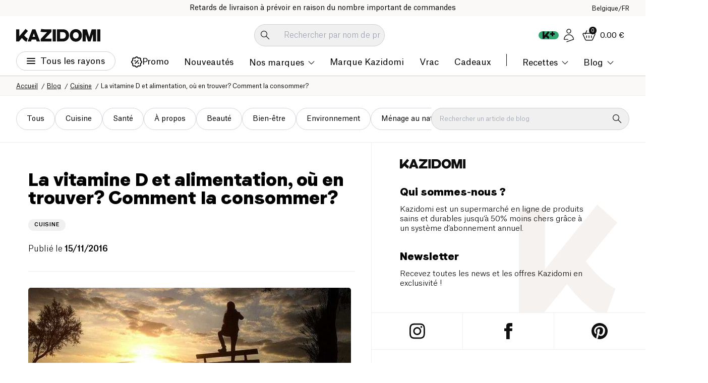

--- FILE ---
content_type: image/svg+xml
request_url: https://www.kazidomi.com/logo/instagram-logo.svg
body_size: -43
content:
<svg width="25" height="25" viewBox="0 0 25 25" fill="none" xmlns="http://www.w3.org/2000/svg">
<path d="M12.7681 2.7C15.9681 2.7 16.3681 2.7 17.6681 2.8C20.9681 2.9 22.4681 4.5 22.5681 7.7C22.6681 9 22.6681 9.3 22.6681 12.5C22.6681 15.7 22.6681 16.1 22.5681 17.3C22.4681 20.5 20.8681 22.1 17.6681 22.2C16.3681 22.3 16.0681 22.3 12.7681 22.3C9.56807 22.3 9.16807 22.3 7.96807 22.2C4.66807 22.1 3.16807 20.5 3.06807 17.3C2.96807 16 2.96807 15.7 2.96807 12.5C2.96807 9.3 2.96807 8.9 3.06807 7.7C3.16807 4.5 4.76807 2.9 7.96807 2.8C9.16807 2.7 9.56807 2.7 12.7681 2.7ZM12.7681 0.5C9.46807 0.5 9.06807 0.5 7.86807 0.6C3.46807 0.8 1.06807 3.2 0.868066 7.6C0.768066 8.8 0.768066 9.2 0.768066 12.5C0.768066 15.8 0.768066 16.2 0.868066 17.4C1.06807 21.8 3.46807 24.2 7.86807 24.4C9.06807 24.5 9.46807 24.5 12.7681 24.5C16.0681 24.5 16.4681 24.5 17.6681 24.4C22.0681 24.2 24.4681 21.8 24.6681 17.4C24.7681 16.2 24.7681 15.8 24.7681 12.5C24.7681 9.2 24.7681 8.8 24.6681 7.6C24.4681 3.2 22.0681 0.8 17.6681 0.6C16.4681 0.5 16.0681 0.5 12.7681 0.5ZM12.7681 6.3C9.36807 6.3 6.56807 9.1 6.56807 12.5C6.56807 15.9 9.36807 18.7 12.7681 18.7C16.1681 18.7 18.9681 15.9 18.9681 12.5C18.9681 9.1 16.1681 6.3 12.7681 6.3ZM12.7681 16.5C10.5681 16.5 8.76807 14.7 8.76807 12.5C8.76807 10.3 10.5681 8.5 12.7681 8.5C14.9681 8.5 16.7681 10.3 16.7681 12.5C16.7681 14.7 14.9681 16.5 12.7681 16.5ZM19.1681 4.7C18.3681 4.7 17.7681 5.3 17.7681 6.1C17.7681 6.9 18.3681 7.5 19.1681 7.5C19.9681 7.5 20.5681 6.9 20.5681 6.1C20.5681 5.3 19.9681 4.7 19.1681 4.7Z" fill="#0F0F0F"/>
</svg>


--- FILE ---
content_type: application/javascript; charset=UTF-8
request_url: https://www.kazidomi.com/_next/static/js/app/%5Blocale%5D/(shop)/blog/%5Bcategory%5D/%5Bslug%5D/page.5902b971.js
body_size: 3955
content:
(self.webpackChunk_N_E=self.webpackChunk_N_E||[]).push([[6701],{10393:(e,t,s)=>{"use strict";s.d(t,{default:()=>i});var l=s(95155);s(12115);let i=({blogs:e})=>(0,l.jsx)("div",{})},39854:(e,t,s)=>{"use strict";s.d(t,{default:()=>o});var l=s(95155),i=s(61665);s(12115);var r=s(70502),n=s(48178),a=s(68015);let o=({blogs:e,title:t,expand:s,titleClasses:o=""})=>{let d=(0,i.useLocale)();return(0,l.jsx)(r.F,{title:t,titleClasses:o,expand:s,children:e.map((e,t)=>{let s=(0,n.UN)(d,e);return(0,l.jsx)("li",{role:"group",className:"w-[300px] shrink-0",children:(0,l.jsx)(a.df,{categories:s.categories,description:s.description,image:s.image,title:s.title,link:s.url,layout:"carousel"})},`${t}-slide-content`)})})}},39859:(e,t,s)=>{"use strict";s.d(t,{default:()=>d});var l=s(95155),i=s(27866),r=s.n(i);s(12115);var n=s(61665),a=s(72733),o=s(96284);function d({data:e}){let t=(0,n.useTranslations)(),s=(0,n.useLocale)(),{title:i,datePublish:d,categories:c,seo:p}=e;return(0,l.jsxs)("div",{className:"pb-spacing-4 mb-spacing-4 border-b border-grey6",children:[(0,l.jsx)("h1",{className:"font-faro text-heading-36",children:i||p.title}),(0,l.jsx)("ul",{className:"my-spacing-3 flex gap-spacing-2",children:c.map((e,t)=>(0,l.jsx)("li",{children:(0,l.jsx)(o.A,{title:e.name,link:`${a.Ay.blog_homepage(s)}/${e.link}`,classes:"!text-body-10 uppercase tracking-[.8px] font-medium !px-[12px]",children:e.name})},e.label))}),(0,l.jsxs)("span",{className:"block tex-body-15 font-light leading-0",children:[t("blog.published")," ",(0,l.jsx)("span",{className:"font-medium",children:r()(d).format("DD/MM/YYYY")})]})]})}},63392:(e,t,s)=>{"use strict";s.d(t,{A:()=>d});var l=s(12115),i=s(95155),r=e=>!e.firstChild||e.firstChild.offsetParent===e,n=null;"undefined"!=typeof CSS&&CSS.supports&&(CSS.supports("position","sticky")?n="sticky":CSS.supports("position","-webkit-sticky")&&(n="-webkit-sticky"));var a=!1;try{let e=Object.defineProperty({},"passive",{get(){a={passive:!0}}}),t=()=>{};window.addEventListener("testPassive",t,e),window.removeEventListener("testPassive",t,e)}catch(e){}var o=e=>{let{el:t,onChange:s,unsubs:l,measure:i}=e;if(t===window){let e=()=>({top:0,left:0,height:window.innerHeight,width:window.innerWidth}),t=i(e()),r=()=>{Object.assign(t,i(e())),s()};return window.addEventListener("resize",r,a),l.push(()=>window.removeEventListener("resize",r)),t}{let e=i(t.getBoundingClientRect()),r=new ResizeObserver(()=>{Object.assign(e,i(t.getBoundingClientRect())),s()});return r.observe(t),l.push(()=>r.disconnect()),e}},d=e=>{let{offsetTop:t,offsetBottom:s,bottom:d,children:c,className:p,style:u}=e,h=(({offsetTop:e=0,offsetBottom:t=0,bottom:s=!1}={})=>{let[i,d]=(0,l.useState)(null);return(0,l.useEffect)(()=>{if(!i||!n)return;let l=[];return((e,t,s)=>{let l,{bottom:i,offsetBottom:d,offsetTop:c}=s,p=(e=>{let t=e;for(;t=t.parentElement;){let e=getComputedStyle(t,null).getPropertyValue("overflow-y");if(t===document.body)break;if("auto"===e||"scroll"===e||"overlay"===e)return t}return window})(e),u=!1,h=()=>{u||requestAnimationFrame(()=>{let t=f();if(t!==k)N(t);else if(1!==t||i){if(2===t){let{height:t,offsetTop:s}=x,{height:l,naturalTop:r}=w,{height:n}=j,a=Math.max(0,s+m+t-(r+n+d));if(i){let t=Math.max(0,l-n-a);e.style.bottom=`${t}px`}else e.style.top=`${a}px`}}else{let{height:t}=x,{height:s}=j;e.style.top=`${t-s-d}px`}u=!1}),u=!0},m=p===window?window.scrollY:p.scrollTop,g=e=>{let{offsetTop:t,height:s}=x,{naturalTop:l}=w,{height:i}=j;return e+t+s>=l+i+P+d},f=()=>{let{height:e}=x,{height:t}=j;return t+c+d<=e?3:g(m)?1:2},b=p!==window&&r(p),x=o({el:p,onChange:h,unsubs:t,measure:({height:e,top:t})=>({height:e,offsetTop:b?t:0})}),v=(e=>{let t=e.parentElement;for(;t&&"contents"===getComputedStyle(t,null).getPropertyValue("display");)t=t.parentElement;return t||window})(e),y=v===window?{top:0,bottom:0}:{top:parseInt((l=getComputedStyle(v,null)).getPropertyValue("padding-top"),10),bottom:parseInt(l.getPropertyValue("padding-bottom"),10)},w=o({el:v,onChange:h,unsubs:t,measure:({height:e})=>({height:e-y.top-y.bottom,naturalTop:v===window?0:((e,t)=>{let s=e,l=0;r(t)||(l+=e.offsetTop-t.offsetTop,t=e.offsetParent,l+=-e.offsetTop);do l+=s.offsetTop,s=s.offsetParent;while(s&&s!==t);return l})(v,p)+y.top+x.offsetTop})}),j=o({el:e,onChange:h,unsubs:t,measure:({height:e})=>({height:e})}),P=0,k=f(),N=t=>{let s=k;if(k=t,2===s&&(P=-1),3===t){e.style.position=n,i?e.style.bottom=`${d}px`:e.style.top=`${c}px`;return}let{height:l,offsetTop:r}=x,{height:a,naturalTop:o}=w,{height:p}=j;if(2===t)if(e.style.position="relative",P=0===s?Math.max(0,r+m-o+c):Math.max(0,r+m+l-(o+p+d)),i){let t=Math.max(0,a-p-P);e.style.bottom=`${t}px`}else e.style.top=`${P}px`;else e.style.position=n,1===t?i?e.style.bottom=`${d}px`:e.style.top=`${l-p-d}px`:i?e.style.bottom=`${l-p-d}px`:e.style.top=`${c}px`};N(k);let $=e=>{if(e===m)return;let t=e-m;if(m=e,3===k)return;let{offsetTop:s,height:l}=x,{naturalTop:i,height:r}=w,{height:n}=j;if(t>0)if(0===k){if(e+s+c>i){let t=Math.max(0,s+m-i+c);e+s+l<=i+n+t+d?N(2):N(1)}}else 2===k&&g(e)&&N(1);else if(1===k){if(s+e+l<i+r+d){let t=Math.max(0,s+m+l-(i+n+d));s+e+c>=i+t?N(2):N(0)}}else 2===k&&s+e+c<i+P&&N(0)},C=p===window?()=>$(window.scrollY):()=>$(p.scrollTop);p.addEventListener("scroll",C,a),p.addEventListener("mousewheel",C,a),t.push(()=>p.removeEventListener("scroll",C),()=>p.removeEventListener("mousewheel",C))})(i,l,{offsetBottom:t,offsetTop:e,bottom:s}),()=>{l.forEach(e=>e())}},[i,t,e,s]),d})({offsetTop:t,offsetBottom:s,bottom:d});return(0,i.jsx)("div",{className:p,style:u,ref:h,children:c})}},65422:(e,t,s)=>{"use strict";s.d(t,{default:()=>a});var l=s(12115),i=s(97810),r=s.n(i),n=s(73321);let a=()=>{let e=(0,n.useRouter)(),t=(0,l.useRef)();(0,l.useEffect)(()=>{if(t?.current!==1){let s;s=document.getElementsByClassName("js-link"),r()(s)||Array.from(s).forEach(t=>{let s=`${t.dataset.base}${t.dataset.query&&`?query=${t.dataset.query}`}`;t.addEventListener("click",()=>e.push(s))}),t.current=1}},[])}},66361:(e,t,s)=>{"use strict";s.d(t,{default:()=>u});var l=s(95155);s(12115);var i=s(29963),r=s(38434),n=s(61665),a=s(61378),o=s(4757),d=s(82849),c=s(23805),p=s(48178);let u=e=>{let t=(0,n.useLocale)(),{user:s}=(0,o.Jd)();if(!s?.isAdmin)return null;if(void 0===d.A.get(c.jh.token))return;let{id:u,categories:h,seo:m}=e.data,g=null;h.length>0&&(g=h[0].link);let f=m.url,b=async()=>{let e=[],s=await (0,a.mG)(t,g,encodeURIComponent(f)),l=await (0,a.et)(s);e.push(l);let n=await (0,i.I)(t,"blog-page",f,e);n?.status===200&&((0,r.Ay)("Le blog a bien \xe9t\xe9 mise \xe0 jour"),window.location.reload())};return(0,l.jsx)("section",{className:"bg-tint-12 border-b border-dark-taupe",children:(0,l.jsx)("div",{className:"container py-spacing-2 max-w-[1800px] !block",children:(0,l.jsx)("div",{className:"flex justify-between gap-spacing-2 flex-wrap w-full",children:(0,l.jsxs)("div",{className:"flex gap-spacing-2 ml-auto",children:[(0,l.jsxs)("a",{href:`https://strapi1.kazidomi.net/admin/content-manager/collection-types/api::blog.blog/${u}`,target:"_blank",className:"text-[14px] hover:underline flex items-center gap-spacing-05",children:["Editer l'article",(0,l.jsx)("img",{src:(0,p.yY)("/icons/edit-icon.svg","mxw_16"),alt:"link",width:16,height:16,loading:"lazy"})]}),(0,l.jsxs)("button",{onClick:b,className:"text-[14px] hover:underline flex items-center gap-spacing-05",type:"button",children:["Vider le cache",(0,l.jsx)("img",{src:(0,p.yY)("/icons/refresh-icon.svg","mxw_16"),alt:"link",width:16,height:16,loading:"lazy"})]})]})})})})}},68691:(e,t,s)=>{"use strict";s.d(t,{default:()=>o});var l=s(95155);s(12115);var i=s(79255);s(91844),s(81297);var r=s(61665),n=s(68015);function a({data:e}){let t=(0,r.useLocale)();return(0,l.jsx)("ul",{className:"grid gap-spacing-2 grid-cols-[repeat(auto-fill,minmax(270px,1fr))]",children:e.map((e,s)=>{let i=e.categories.map(e=>({...e,link:`/${t}/blog/${e.link}`}));return(0,l.jsx)("li",{className:"mb-spacing-5",children:(0,l.jsx)(n.df,{link:`/${t}${e.link}`,title:e.title,description:e.paragraph,date:e.datePublish,categories:i,image:e.imageUrl,locale:t,index:s+1})},`item-${s}`)})})}function o({data:e}){return(0,l.jsxs)("div",{className:"container max-w-[1800px] min-xl:px-spacing-7 pt-spacing-6",children:[(0,l.jsx)(a,{data:e.items}),(0,l.jsx)(i.A,{showControls:!0,total:(()=>{let{counterByPage:t,totalCount:s}=e;return s?Math.ceil(s/t):0})(),initialPage:e.currentPage,onChange:()=>{window.scrollTo(0,0)}})]})}s(39859),s(10393)},72069:(e,t,s)=>{"use strict";s.d(t,{default:()=>r});var l=s(95155);s(12115);var i=s(63392);let r=({children:e,options:t={offsetTop:32,offsetBottom:32}})=>(0,l.jsx)(i.A,{...t,children:e})},81297:(e,t,s)=>{"use strict";s.d(t,{default:()=>n});var l=s(95155);s(12115);var i=s(73321),r=s(79255);function n({title:e,description:t}){let s=Number((0,i.useSearchParams)().get("page"))>1;return(0,l.jsxs)("div",{className:"py-spacing-6 sm:!py-spacing-4 container max-w-[1800px] min-xl:px-spacing-7",children:[e?(0,l.jsxs)("h1",{className:"text-heading-42 font-faro lg:!justify-start sm:text-heading-30",children:[e," ",(0,l.jsx)(r._,{})]}):null,t&&!s?(0,l.jsx)("p",{className:"text-body-15 max-w-[560px] mt-spacing-4",children:t}):null]})}},82730:(e,t,s)=>{Promise.resolve().then(s.bind(s,17946)),Promise.resolve().then(s.t.bind(s,98500,23)),Promise.resolve().then(s.bind(s,66361)),Promise.resolve().then(s.bind(s,81297)),Promise.resolve().then(s.bind(s,91844)),Promise.resolve().then(s.bind(s,68691)),Promise.resolve().then(s.bind(s,39859)),Promise.resolve().then(s.bind(s,10393)),Promise.resolve().then(s.bind(s,57571)),Promise.resolve().then(s.bind(s,56353)),Promise.resolve().then(s.bind(s,67795)),Promise.resolve().then(s.bind(s,31344)),Promise.resolve().then(s.bind(s,47100)),Promise.resolve().then(s.bind(s,52426)),Promise.resolve().then(s.bind(s,75351)),Promise.resolve().then(s.bind(s,64341)),Promise.resolve().then(s.bind(s,68327)),Promise.resolve().then(s.bind(s,16021)),Promise.resolve().then(s.bind(s,59582)),Promise.resolve().then(s.bind(s,35884)),Promise.resolve().then(s.bind(s,66847)),Promise.resolve().then(s.bind(s,24491)),Promise.resolve().then(s.bind(s,63262)),Promise.resolve().then(s.bind(s,39854)),Promise.resolve().then(s.bind(s,65422)),Promise.resolve().then(s.bind(s,72069))},91844:(e,t,s)=>{"use strict";s.d(t,{default:()=>u});var l=s(95155),i=s(12115),r=s(61665),n=s(73321),a=s(77251),o=s(72733),d=s(65739),c=s(51619),p=s(70502);function u({data:e,category:t,initialQuery:s,currentURL:u,categoryId:h}){let m=(0,r.useTranslations)(),g=(0,r.useLocale)(),f=(0,n.useRouter)(),b=(0,i.useRef)(null),[x,v]=(0,i.useState)("");(0,i.useEffect)(()=>{!x&&s&&v(s)},[s]);let y=(0,i.useMemo)(()=>{let t=e.map(e=>({label:e.title,value:o.Ay.blog_category(g,e.seo.url)}));return[{label:m("blog.heading.all"),value:o.Ay.blog_homepage(g)},...t]},[e]);return(0,l.jsxs)("div",{className:"flex items-center py-spacing-3 justify-between border-b border-t border-grey6 container max-w-[1800px] min-xl:px-spacing-7 gap-spacing-4 md:flex-col-reverse md:items-start",children:[(0,l.jsx)("div",{className:"relative min-md:w-[calc(100%-393px)]",children:(0,l.jsx)(p.F,{buttonClasses:"!bg-generic2 !border-generic1 disabled:!opacity-0",controlsClasses:"absolute top-1.5 justify-between w-full !mt-0",children:y.map(e=>(0,l.jsx)("li",{className:"shrink-0",role:"group",children:(0,l.jsx)(d.Ay,{variant:"outline",className:`!h-[44px] ${t&&t.title===e.label?"!bg-tint-24 !border-tint-24 hover:!bg-tint-48 hover:!border-tint-48":""}`,title:e.label,link:e.value,children:e.label})},e.label))})}),(0,l.jsx)("div",{className:"search-wrapper ml-auto max-w-[574px] relative w-full md:!max-w-full",children:(0,l.jsx)("form",{onSubmit:e=>{e.preventDefault();let s="?currentPage=1";(x&&(s+=`&query=${x}`),t)?f.replace(`${o.Ay.blog_category(g,t?.seo.url)}${s}`,{scroll:!1}):(h&&(s+=`&blogCategoryId=${h}`),(0,c.sendGTMEvent)({category:"link_click",action:"blog",label:g,event:"event_ga"}),f.replace(s,{scroll:!1}))},children:(0,l.jsx)(a.DO,{ref:b,primary:!1,onChange:e=>{v(e.target.value)},value:x,placeholder:m("blog.search-for-blog")})})})]})}}},e=>{e.O(0,[1648,1665,5550,8500,4808,4903,8600,3261,2712,8813,4165,2919,9736,9692,5696,7251,1045,3511,1507,2887,9993,7358],()=>e(e.s=82730)),_N_E=e.O()}]);